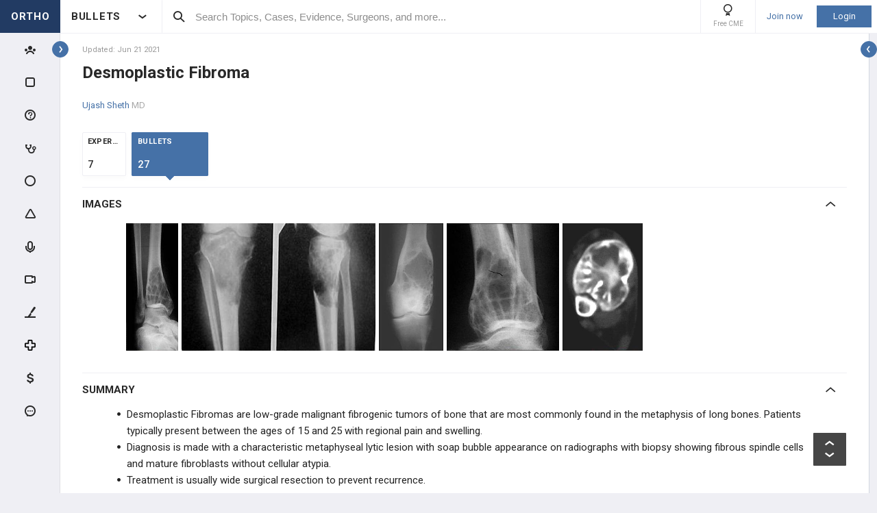

--- FILE ---
content_type: text/html; charset=utf-8
request_url: https://www.orthobullets.com/Site/PrimeAnalytics/ContentCards?itemId=8029&itemType=Topic&_=1769191138240
body_size: 399
content:





    <ul class="content-analytics-cards" data-item-id="8029" data-item-type="1">



    </ul>


--- FILE ---
content_type: text/html; charset=utf-8
request_url: https://www.orthobullets.com/Site/Ads/Tower?ItemTypeEnum=Topic&Id=8029&TowerId=T-TOPIC_VIEW-TOPIC-8029&TowerPageId=TOPIC_VIEW&TowerPageParam=8029&_=1769191138241
body_size: 3703
content:





<section class="tower tower--case" data-url="/Site/Cases/View/157d5686-e02c-4cd2-9062-50c826564c16?voteId=208952&amp;isTower=true"
         data-id="102622"
         data-item-type="Case"
         data-pageview="#tw/Case/102622"
          data-tower-campaign-id='-1'  data-tower-campaign-type-id='0'  data-tower-id='T-TOPIC_VIEW-TOPIC-8029'  data-tower-page-id='TOPIC_VIEW'  data-tower-page-param='8029'  >

    <div class="tower__title">
        CASE REPORT

        <div class="tower__title-icon">
            <i class="icon icon-case-stroke"></i>
        </div>
    </div>

    <div class="tower__section-wrapper tower__section-wrapper--main">
        <a href="/Site/Cases/View/157d5686-e02c-4cd2-9062-50c826564c16?voteId=208952&amp;isTower=true" data-is-tower="true"
           class="tower__content-title tower__button--case case-popup-button"
           data-is-need-auth="True"
           data-is-tower="true" data-at="bottom middle" data-content-id="157d5686-e02c-4cd2-9062-50c826564c16">
            Unexplained knee pain: A diagnostic challenge
        </a>

        <div class="tower__images-wrapper">
                    <div class="tower__images">
                    <img src="https://upload.orthobullets.com/cases/102622/c63d1c19-e10a-4552-988c-435587c3581b_imagen_20-12-24_a_las_10.31_p.m..jpg"
                        class="tower__image tower__image--case-header iviewerimage"
                        alt="https://upload.orthobullets.com/cases/102622/c63d1c19-e10a-4552-988c-435587c3581b_imagen_20-12-24_a_las_10.31_p.m..jpg"
                        name="Pre-procedure"
                        data-image-id="114820"
                        pageview="#popup/ads/image/114820">
                    <img src="https://upload.orthobullets.com/cases/102622/a8798bf5-1ea2-4d5e-8818-b21be0228b3a_imagen_20-12-24_a_las_10.32_p.m..jpg"
                        class="tower__image tower__image--case-header iviewerimage"
                        alt="https://upload.orthobullets.com/cases/102622/a8798bf5-1ea2-4d5e-8818-b21be0228b3a_imagen_20-12-24_a_las_10.32_p.m..jpg"
                        name="Pre-procedure"
                        data-image-id="114821"
                        pageview="#popup/ads/image/114821">

        </div>





<div class="ortho-popup ortho-popup--importance ortho-popup--label-box ortho-popup--tower" data-content-id="102622">
<div class="level-label level-label--i5" data-level="A">
    A
</div>
</div>        </div>




    <a class="tower__author qtiplink user-profile-popup" href="/user/96117/Rodolfo-J-Dur&#225;n-Ciarrochi?isTower=true"
       data-is-tower="true" data-without-flipping="true" data-my="top right" data-is-need-auth="False"
       >
        <div class="tower__author-image  impressions-counter" 
             data-item-id="96117" data-item-type-id="7" data-target-location-type="0" data-target-size="1"
             style="background-image: url('https://upload.orthobullets.com/users/96117/users_638689232626009510.png?t=639047699414258941');"></div>
        <div class="tower__author-name-wrapper">

            <div class="tower__author-name">
                Rodolfo J. Dur&#225;n Ciarrochi
                    <span class="author-card__user-title">MD</span>
            </div>
        </div>
    </a>
    <div class="tower__author-specialty">
        UCSC/ Las Higueras Hospital
    </div>


        <a class="tower__button tower__button--case tower__button--indent case-popup-button ortho-button"
           data-is-need-auth="True"
           data-content-id="157d5686-e02c-4cd2-9062-50c826564c16"
           href="/Site/Cases/View/157d5686-e02c-4cd2-9062-50c826564c16?voteId=208952&amp;isTower=true">
            VIEW EXPERT OPINIONS
        </a>
    </div>

    <div class="tower__section-placeholder tower__section-placeholder--loaded">
        <div class="tower__section-wrapper tower__section-wrapper--dropdown">
            <div class="collapsable collapsable--tower">
                <div class="collapsable__header">HPI</div>

                <div class="collapsable__content" style="">
                    <div class="tower__info">
A 36-year-old female presents to the emergency department with complaints of right knee pain, a sensation of swelling, and pulsation, currently accomp<!--
            --><span class="tower__info-dots">...</span><!--
        --><!--
            --><span class="tower__info-hidden">anied by limitations in ambulation. The patient reports knee pain (gonalgia) persisting for over six months, denies any history of trauma, previous surgical interventions, or other significant medical events.The patient had consulted general practitioners and orthopedists on several occasions, who prescribed analgesia and physical therapy for probable meniscopathy.</span>
            <button type="button" class="tower__info-more">more</button>
</div>
                </div>
            </div>
        </div>
    </div>

    <div class="tower__section-placeholder tower__section-placeholder--loaded">
        <div class="tower__section-wrapper tower__section-wrapper--dropdown">
            <div class="collapsable collapsable--tower">
                <div class="collapsable__header">
                    <span id="tower__content-title-number--votes"
                          class="tower__content-title-number tower__content-title-number--votes">
                        536
                    </span> &nbsp; <span>votes</span>
                </div>

                <div class="collapsable__content" style="">




<div class="poll-create-section" data-vote-id="208952" data-cme-group-id="102090">
    <div class="poll-result poll-result--tower poll-result__item-answer--visitors-view loading-layout" data-vote-id="208952" data-topic-id="" data-subspecialty-id="0">





<div class="poll-create-section__title">
        <div class="poll-create-section__title__icon">
            <div class="poll-create-section__index-icon">1</div>
        </div>
        <span class="poll-create-section__title-text">
            (P: 208952)
            <span class="poll-create-section__question-text">Based on the imaging of a lytic lesion in the proximal tibia, which of the following diagnoses do you believe is most likely?</span>
        </span>
</div>

        <div class="poll-result__answers-section">
            <div class="poll-result__items  with-efootprint  presentation-mode__result-items">


                <div class="presentation-mode__pending-users-placeholder"></div>

                        <div class="poll-result__item-wrapper" data-vote-id="208952" data-vote-option-id="1248288">
                            <div class="poll-result__item presentation-mode__item" data-vote-id="208952" data-vote-option-id="1248288">
                                <div class="poll-result__item-arrow"></div>

                                <div class="poll-result__item-answer">
                                    <div class="poll-result__desc">
                                        Giant Cell Tumor of Bone (GCTB)
                                    </div>

                                    <div class="poll-result__item-answer-info">
                                        <div class="poll-result__bar poll-result__bar--all"
                                            data-vote-id="208952"
                                            data-vote-option-id="1248288">
                                            <div class='poll-result__bar-value poll-result__bar-value--all' style="width: 51%">

                                            </div>
                                        </div>

                                    </div>

                                </div>

                            </div>


                        </div>
                        <div class="poll-result__item-wrapper" data-vote-id="208952" data-vote-option-id="1248287">
                            <div class="poll-result__item presentation-mode__item" data-vote-id="208952" data-vote-option-id="1248287">
                                <div class="poll-result__item-arrow"></div>

                                <div class="poll-result__item-answer">
                                    <div class="poll-result__desc">
                                        Conventional Chondrosarcoma (Grade 2/3)
                                    </div>

                                    <div class="poll-result__item-answer-info">
                                        <div class="poll-result__bar poll-result__bar--all"
                                            data-vote-id="208952"
                                            data-vote-option-id="1248287">
                                            <div class='poll-result__bar-value poll-result__bar-value--all' style="width: 12%">

                                            </div>
                                        </div>

                                    </div>

                                </div>

                            </div>


                        </div>
                        <div class="poll-result__item-wrapper" data-vote-id="208952" data-vote-option-id="1248291">
                            <div class="poll-result__item presentation-mode__item" data-vote-id="208952" data-vote-option-id="1248291">
                                <div class="poll-result__item-arrow"></div>

                                <div class="poll-result__item-answer">
                                    <div class="poll-result__desc">
                                        Aneurysmal Bone Cyst (secondary to another lesion)
                                    </div>

                                    <div class="poll-result__item-answer-info">
                                        <div class="poll-result__bar poll-result__bar--all"
                                            data-vote-id="208952"
                                            data-vote-option-id="1248291">
                                            <div class='poll-result__bar-value poll-result__bar-value--all' style="width: 12%">

                                            </div>
                                        </div>

                                    </div>

                                </div>

                            </div>


                        </div>

                    <a href="/login">Show Details</a>

            </div>
        </div>


        <div class="poll-result__footer">
                    </div>

        <div>
        </div>


        <div class="ai-summary-app" data-is-answered="True" data-is-master-admin="False" data-vote-id="208952" data-case-id="">

        </div>
    </div>
</div>

<script>
    function showToast(cmeGroupId) {
        window.orthoToasts.addToast({
            type: 'default',
            text: 'You earned 0.5 Category 1 CME Credits',
            linkText: 'View CME Earned',
            headerText: 'Congratulations',
            link: `/group/cmeGroup.aspx?id=${cmeGroupId}`,
        });
    }


</script>
                </div>
            </div>
        </div>
    </div>

        <div class="tower__section-placeholder tower__section-placeholder--bubble-map loading-layout"
             data-url="/Site/Ads/GetFeatureCaseSurgeons?voteId=208952&caseId=102622&rowVersion=AAAAAELkeBY=">
        </div>

    <div class="tower__section-placeholder loading-layout"
         data-url="/Site/Ads/GetFeatureCaseExpertComments?caseId=102622&rowVersion=AAAAAELkeBY=">
    </div>

    <div class="tower__section-placeholder loading-layout"
         data-url='/Site/Ads/GetFeatureCaseVideos?caseId=102622&isVisitor=False&rowVersion=AAAAAELkeBY='>
    </div>

    <div class="tower__section-placeholder loading-layout"
         data-url='/Site/Ads/GetFeatureCasePodcasts?caseId=102622&rowVersion=AAAAAELkeBY='>
    </div>

    <div class="tower__section-placeholder loading-layout"
         data-url='/Site/Ads/GetFeatureCasePosts?caseId=102622&rowVersion=AAAAAELkeBY='>
    </div>

    <div class="tower__section-placeholder loading-layout"
         data-url='/Site/Ads/GetFeatureCaseTechniques?caseId=102622&rowVersion=AAAAAELkeBY='>
    </div>

    <div class="tower__section-placeholder loading-layout"
         data-url='/Site/Ads/GetFeatureCaseCases?caseId=102622&rowVersion=AAAAAELkeBY='>
    </div>

    <div class="tower__section-placeholder tower__section-placeholder--loaded">
        <div class="tower__section-wrapper tower__section-wrapper--bottom-button tower__section-wrapper--without-border tower__section-wrapper--without-top-padding">
            <a class="tower__button tower__button--case case-popup-button ortho-button"
               data-is-need-auth="True"
               data-content-id="157d5686-e02c-4cd2-9062-50c826564c16"
               href="/Site/Cases/View/157d5686-e02c-4cd2-9062-50c826564c16?voteId=208952&amp;isTower=true">
                VIEW EXPERT OPINIONS
            </a>
        </div>
    </div>
    

</section>

--- FILE ---
content_type: text/html; charset=utf-8
request_url: https://www.google.com/recaptcha/api2/aframe
body_size: 268
content:
<!DOCTYPE HTML><html><head><meta http-equiv="content-type" content="text/html; charset=UTF-8"></head><body><script nonce="0jG8M02YDMFjYBCHtwb_Mw">/** Anti-fraud and anti-abuse applications only. See google.com/recaptcha */ try{var clients={'sodar':'https://pagead2.googlesyndication.com/pagead/sodar?'};window.addEventListener("message",function(a){try{if(a.source===window.parent){var b=JSON.parse(a.data);var c=clients[b['id']];if(c){var d=document.createElement('img');d.src=c+b['params']+'&rc='+(localStorage.getItem("rc::a")?sessionStorage.getItem("rc::b"):"");window.document.body.appendChild(d);sessionStorage.setItem("rc::e",parseInt(sessionStorage.getItem("rc::e")||0)+1);localStorage.setItem("rc::h",'1769191141574');}}}catch(b){}});window.parent.postMessage("_grecaptcha_ready", "*");}catch(b){}</script></body></html>

--- FILE ---
content_type: text/html; charset=utf-8
request_url: https://www.orthobullets.com/Site/Ads/GetFeatureCaseSurgeons?voteId=208952&caseId=102622&rowVersion=AAAAAELkeBY=
body_size: 2192
content:


    <div class="tower__section-wrapper tower__section-wrapper--dropdown">
        <div class="collapsable collapsable--tower">
            <div class="collapsable__header"><span id="tower__content-title-number--surgeons" class="tower__content-title-number tower__content-title-number--surgeons">9</span> &nbsp; <span>Surgeons</span> </div>

            <div class="collapsable__content" style="">
                


<div>

        <a class="user-ads user-ads--list qtiplink user-profile-popup" 
           href="/user/96117/Rodolfo-Dur&#225;n-Ciarrochi-MD?isTower=href" 
           data-is-tower="True"
           data-is-need-auth="False">
            <div class="user-ads__number">
                1
            </div>

            <div class="user-ads__image impressions-counter"
                 data-item-id="96117"
                 data-item-type-id="7"
                 data-target-location-type="0"
                 data-target-size="0"
                 style="background-image: url('https://upload.orthobullets.com/users/96117/users_638689232626009510.png?t=639047691535633553');">
            </div>

            <div class="user-ads__name">
                <span class="user-ads__name-title">Rodolfo Dur&#225;n Ciarrochi, MD</span>
                <span class="user-ads__name-location">UCSC/ Las Higueras Hospital</span>
            </div>

            <div class="user-ads__flag flag-icon flag-icon-ve ortho-tooltip">
                    <div class="ortho-tooltip-container ortho-tooltip--simple ortho-tooltip--text ortho-tooltip--dark" style="display: none;" data-at="bottom middle" data-my="top middle" data-adjustx="1" data-adjusty="3">
                        Venezuela (Bolivarian Republic of)
                    </div>
            </div>
            
        </a>
        <a class="user-ads user-ads--list qtiplink user-profile-popup" 
           href="/user/777983/Mohammed-Kabeel-MD?isTower=href" 
           data-is-tower="True"
           data-is-need-auth="True">
            <div class="user-ads__number">
                2
            </div>

            <div class="user-ads__image impressions-counter"
                 data-item-id="777983"
                 data-item-type-id="7"
                 data-target-location-type="0"
                 data-target-size="0"
                 style="background-image: url('https://upload.orthobullets.com/users/777983/users_638930413280491283.png?t=639047691535633553');">
            </div>

            <div class="user-ads__name">
                <span class="user-ads__name-title">Mohammed Kabeel, MD</span>
                <span class="user-ads__name-location">Glasgow, GB</span>
            </div>

            <div class="user-ads__flag flag-icon flag-icon-gb ortho-tooltip">
                    <div class="ortho-tooltip-container ortho-tooltip--simple ortho-tooltip--text ortho-tooltip--dark" style="display: none;" data-at="bottom middle" data-my="top middle" data-adjustx="1" data-adjusty="3">
                        United Kingdom of Great Britain and Northern Ireland
                    </div>
            </div>
            
        </a>
        <a class="user-ads user-ads--list qtiplink user-profile-popup" 
           href="/user/714779/Kagan-Tanriver-MD?isTower=href" 
           data-is-tower="True"
           data-is-need-auth="True">
            <div class="user-ads__number">
                3
            </div>

            <div class="user-ads__image impressions-counter"
                 data-item-id="714779"
                 data-item-type-id="7"
                 data-target-location-type="0"
                 data-target-size="0"
                 style="background-image: url('https://upload.orthobullets.com/users/714779/users_638721370905337477.png?t=639047691535633553');">
            </div>

            <div class="user-ads__name">
                <span class="user-ads__name-title">Kagan Tanriver, MD</span>
                <span class="user-ads__name-location">ANKARA, TR</span>
            </div>

            <div class="user-ads__flag flag-icon flag-icon-tr ortho-tooltip">
                    <div class="ortho-tooltip-container ortho-tooltip--simple ortho-tooltip--text ortho-tooltip--dark" style="display: none;" data-at="bottom middle" data-my="top middle" data-adjustx="1" data-adjusty="3">
                        Turkey
                    </div>
            </div>
            
        </a>
        <a class="user-ads user-ads--list qtiplink user-profile-popup" 
           href="/user/194689/mohamed-Hamed-RN?isTower=href" 
           data-is-tower="True"
           data-is-need-auth="False">
            <div class="user-ads__number">
                4
            </div>

            <div class="user-ads__image impressions-counter"
                 data-item-id="194689"
                 data-item-type-id="7"
                 data-target-location-type="0"
                 data-target-size="0"
                 style="background-image: url('https://upload.orthobullets.com/users/194689/users_638067987882843949.png?t=639047691535633553');">
            </div>

            <div class="user-ads__name">
                <span class="user-ads__name-title">mohamed Hamed, RN</span>
                <span class="user-ads__name-location">Mansoura, EG</span>
            </div>

            <div class="user-ads__flag flag-icon flag-icon-eg ortho-tooltip">
                    <div class="ortho-tooltip-container ortho-tooltip--simple ortho-tooltip--text ortho-tooltip--dark" style="display: none;" data-at="bottom middle" data-my="top middle" data-adjustx="1" data-adjusty="3">
                        Egypt
                    </div>
            </div>
            
        </a>
        <a class="user-ads user-ads--list qtiplink user-profile-popup" 
           href="/user/187863/Ali-Ali?isTower=href" 
           data-is-tower="True"
           data-is-need-auth="False">
            <div class="user-ads__number">
                5
            </div>

            <div class="user-ads__image impressions-counter"
                 data-item-id="187863"
                 data-item-type-id="7"
                 data-target-location-type="0"
                 data-target-size="0"
                 style="background-image: url('https://upload.orthobullets.com/users/187863/users_638837799687618677.png?t=639047691535633553');">
            </div>

            <div class="user-ads__name">
                <span class="user-ads__name-title">Ali Ali</span>
                <span class="user-ads__name-location">zagazig, EG</span>
            </div>

            <div class="user-ads__flag flag-icon flag-icon-eg ortho-tooltip">
                    <div class="ortho-tooltip-container ortho-tooltip--simple ortho-tooltip--text ortho-tooltip--dark" style="display: none;" data-at="bottom middle" data-my="top middle" data-adjustx="1" data-adjusty="3">
                        Egypt
                    </div>
            </div>
            
        </a>
</div>
            </div>
        </div>
    </div>
    <div class="tower__section-wrapper tower__section-wrapper--dropdown">
        <div class="collapsable collapsable--tower">
            <div class="collapsable__header"><span id="tower__content-title-number--countries" class="tower__content-title-number tower__content-title-number--countries">21</span> &nbsp; <span>Countries</span> </div>

            <div class="collapsable__content" style="">
                


<div class="bubble-map bubble-map--banner" data-zoom="0" data-max-radius="30" data-info='[{"country":"US","count":7},{"country":"GR","count":3},{"country":"ES","count":3},{"country":"EG","count":2},{"country":"GB","count":2},{"country":"SA","count":2},{"country":"DE","count":2},{"country":"VE","count":1},{"country":"PK","count":1},{"country":"TR","count":1},{"country":"LC","count":1},{"country":"SD","count":1},{"country":"PT","count":1},{"country":"PS","count":1},{"country":"IN","count":1},{"country":"CH","count":1},{"country":"KR","count":1},{"country":"PL","count":1},{"country":"RO","count":1},{"country":"VN","count":1},{"country":"BR","count":1}]'></div>

    <div>

            <div class="country-ads">
                <div class="country-ads__number">
                    1
                </div>

                <div class="country-ads__image flag-icon flag-icon-us">
                </div>

                <div class="country-ads__name">
                    United States of America
                </div>



                <div class="country-ads__count">7 surgeons</div>

            </div>
            <div class="country-ads">
                <div class="country-ads__number">
                    2
                </div>

                <div class="country-ads__image flag-icon flag-icon-gr">
                </div>

                <div class="country-ads__name">
                    Greece
                </div>



                <div class="country-ads__count">3 surgeons</div>

            </div>
            <div class="country-ads">
                <div class="country-ads__number">
                    3
                </div>

                <div class="country-ads__image flag-icon flag-icon-es">
                </div>

                <div class="country-ads__name">
                    Spain
                </div>



                <div class="country-ads__count">3 surgeons</div>

            </div>
            <div class="country-ads">
                <div class="country-ads__number">
                    4
                </div>

                <div class="country-ads__image flag-icon flag-icon-eg">
                </div>

                <div class="country-ads__name">
                    Egypt
                </div>



                <div class="country-ads__count">2 surgeons</div>

            </div>
            <div class="country-ads">
                <div class="country-ads__number">
                    5
                </div>

                <div class="country-ads__image flag-icon flag-icon-gb">
                </div>

                <div class="country-ads__name">
                    United Kingdom of Great Britain and Northern Ireland
                </div>



                <div class="country-ads__count">2 surgeons</div>

            </div>
    </div>


            </div>
        </div>
    </div>


--- FILE ---
content_type: image/svg+xml
request_url: https://www.orthobullets.com/ux-images/arrow-prev-round.svg
body_size: 2518
content:
<?xml version="1.0" encoding="UTF-8" standalone="no"?>
<!-- Created with Inkscape (http://www.inkscape.org/) -->

<svg
   xmlns:dc="http://purl.org/dc/elements/1.1/"
   xmlns:cc="http://creativecommons.org/ns#"
   xmlns:rdf="http://www.w3.org/1999/02/22-rdf-syntax-ns#"
   xmlns:svg="http://www.w3.org/2000/svg"
   xmlns="http://www.w3.org/2000/svg"
   xmlns:sodipodi="http://sodipodi.sourceforge.net/DTD/sodipodi-0.dtd"
   xmlns:inkscape="http://www.inkscape.org/namespaces/inkscape"
   width="20px"
   height="42px"
   viewBox="0 0 744.09448819 1052.3622047"
   id="svg2"
   version="1.1"
   inkscape:version="0.91 r13725"
   sodipodi:docname="arrow-prev-round.svg">
  <defs
     id="defs4" />
  <sodipodi:namedview
     id="base"
     pagecolor="#ffffff"
     bordercolor="#666666"
     borderopacity="1.0"
     inkscape:pageopacity="0.0"
     inkscape:pageshadow="2"
     inkscape:zoom="0.35"
     inkscape:cx="-889.28571"
     inkscape:cy="520"
     inkscape:document-units="px"
     inkscape:current-layer="layer1"
     showgrid="false"
     inkscape:window-width="1858"
     inkscape:window-height="1057"
     inkscape:window-x="1912"
     inkscape:window-y="-8"
     inkscape:window-maximized="1" />
  <metadata
     id="metadata7">
    <rdf:RDF>
      <cc:Work
         rdf:about="">
        <dc:format>image/svg+xml</dc:format>
        <dc:type
           rdf:resource="http://purl.org/dc/dcmitype/StillImage" />
        <dc:title></dc:title>
      </cc:Work>
    </rdf:RDF>
  </metadata>
  <g
     inkscape:label="Layer 1"
     inkscape:groupmode="layer"
     id="layer1"><path
   style="fill:#ffffff;fill-opacity:1;fill-rule:nonzero;stroke:#8d8d8d;stroke-width:30;stroke-linecap:butt;stroke-linejoin:miter;stroke-miterlimit:4;stroke-dasharray:none;stroke-opacity:1"
   id="path3336"
   horiz-adv-x="555"
   d="m 476.245,-63.573 c 19.797,0 39.595,8.107 54.699,24.405 30.251,32.469 30.251,85.077 0,117.589 l -344.149,369.92 344.149,369.92 c 30.251,32.512 30.251,85.163 0,117.632 -30.208,32.469 -79.189,32.427 -109.397,0 L 22.614,507.178 c -30.2079999,-32.512 -30.2079999,-85.163 0,-117.675 L 421.547,-39.169 c 15.104,-16.299 34.901,-24.405 54.699,-24.405 z"
   inkscape:connector-curvature="0" />



       inkscape:connector-curvature=&quot;0&quot; /&gt;
  </g>
</svg>
